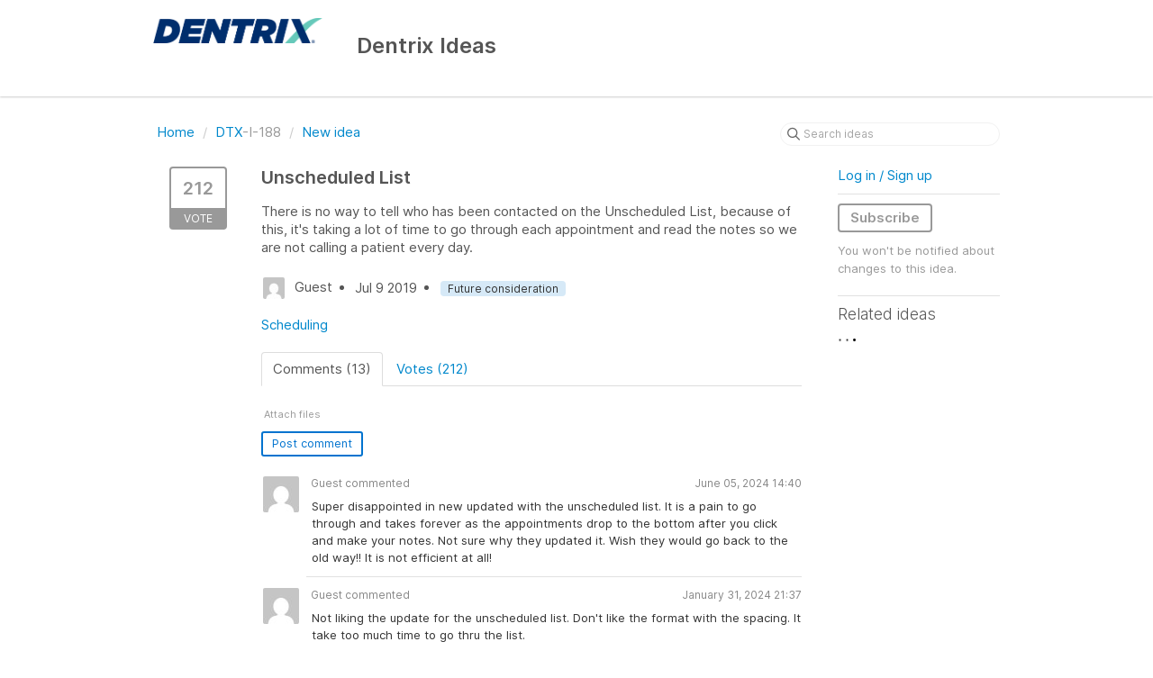

--- FILE ---
content_type: text/html; charset=utf-8
request_url: https://dentrix.ideas.aha.io/ideas/DTX-I-188
body_size: 12031
content:
<!DOCTYPE html>
<html lang="en">
  <head>
    <meta http-equiv="X-UA-Compatible" content="IE=edge" />
    <meta http-equiv="Content-Type" content="text/html charset=UTF-8" />
    <meta name="publishing" content="true">
    <title>Unscheduled List | Dentrix Ideas</title>

    <script>
//<![CDATA[

      window.ahaLoaded = false;
      window.isIdeaPortal = true;
      window.portalAssets = {"js":["/assets/runtime-v2-224b444312d1f778eda2ec15f2e34c0a.js","/assets/vendor-v2-8bf47b745e01af182d167c36cd4fb9f8.js","/assets/idea_portals-v2-a048d01238595cef5ba89f3edc7fc5ac.js","/assets/idea_portals-v2-016233970930c0ba7b3571d860019a8e.css"]};

//]]>
</script>
      <script>
    window.sentryRelease = window.sentryRelease || "b94e832a7a";
  </script>



      <link rel="stylesheet" href="https://cdn.aha.io/assets/idea_portals-v2-016233970930c0ba7b3571d860019a8e.css" data-turbolinks-track="true" media="all" />
    <script src="https://cdn.aha.io/assets/runtime-v2-224b444312d1f778eda2ec15f2e34c0a.js" data-turbolinks-track="true"></script>
    <script src="https://cdn.aha.io/assets/vendor-v2-8bf47b745e01af182d167c36cd4fb9f8.js" data-turbolinks-track="true"></script>
      <script src="https://cdn.aha.io/assets/idea_portals-v2-a048d01238595cef5ba89f3edc7fc5ac.js" data-turbolinks-track="true"></script>
    <meta name="csrf-param" content="authenticity_token" />
<meta name="csrf-token" content="8o_OqSYH_4FydXAQLh3vm2fWNWfYcFE9qk6Qi1C_nR3pBJU4l9g2ZgCghI-c0WuDhz-iJ_jXiMv02Xxh2kTQgg" />
    <meta name="viewport" content="width=device-width, initial-scale=1" />
    <meta name="locale" content="en" />
    <meta name="portal-token" content="5c8d1fb47f761ba71480cad48652bb7c" />
    <meta name="idea-portal-id" content="6597751462999219764" />


      <link rel="canonical" href="https://dentrix.ideas.aha.io/ideas/DTX-I-188">
          <link rel="icon" href="https://dentrix.ideas.aha.io/portal-favicon.ico?1561607200&amp;size=original" />

  </head>
  <body class="ideas-portal public">
    
    <style>
  
</style>



      <header class="portal-aha-header">
      <div class="container">
        <a href="/ideas">
          <div class="logo pull-left">
            <img alt="Henry Schein One Ideas Portal Logo" src="https://dentrix.ideas.aha.io/logo.png?i=1561589919" />
          </div>
        </a>
        <div class="title pull-left">
          <h1 class="no-subtitle">
            Dentrix Ideas
          </h1>
          <h3>
            <div class="aha-editor-field aha-editor-field-subtitle">
              
            </div>
          </h3>
        </div>
        <div class="clearfix"></div>
      </div>
    </header>


<div class="container">
  <!-- Alerts in this file are used for the app and portals, they must not use the aha-alert web component -->




  <div class="idea" id="6711512691350626956">
    <div class="portal-nav">
      <ul class="breadcrumb">
        <li>
          <a href="/ideas">
            <i class='fa-regular fa-home'></i>
            Home
</a>          <span class="divider">/</span>
        </li>
        <li class="active">
          <a href="/ideas?project=DTX">DTX</a>-I-188
          <span class="divider">/</span>
        </li>
        <li>
            <a href="/ideas/new">New idea</a>
        </li>
      </ul>
      <div class="search-form">
  <form class="form-horizontal idea-search-form" action="/ideas/search" accept-charset="UTF-8" method="get">
    <div class="search-field">
      <input type="text" name="query" id="query" class="input-medium search-query" placeholder="Search ideas" aria-label="Search ideas" />
      <a class="fa-regular fa-circle-xmark clear-button" style="display:none;" href="/ideas"></a>
    </div>
</form></div>

    </div>
    <div class="clearfix"></div>
    <div class="idea-sidebar">
        
<div class="idea-endorsement" id="idea-6711512691350626956-endorsement">
        <a class="btn-vote" data-disable="true" data-count="1" data-remote="true" rel="nofollow" data-method="post" href="/ideas/DTX-I-188/idea_endorsements">
          <span class="vote-count">
            212
          </span>
          <span class="vote-status">
            Vote
          </span>
</a>  <div class="popover vote-popover portal-user"></div>
</div>

    </div>
    <div class="idea-content">
      <div class="ajax-flash"></div>
      <h2>
        Unscheduled List
        

      </h2>

      <div class="description">
        <div class="note" data-reactive-preserve-attributes="true">
          There is no way to tell who has been contacted on the Unscheduled List, because of this, it's taking a lot of time to go through each appointment and read the notes so we are not calling a patient every day.

          
        </div>
      </div>

      <ul class="idea-meta">
        <li>
          <span class="avatar">
            <img alt="" src="https://secure.gravatar.com/avatar/aaab3dcb7acab15dcecc868a544202a5?default=mm&rating=G&size=32" width="32" height="32" />
          </span>
          Guest
        </li>
        <li>
          Jul  9 2019
        </li>
          <li>
            <span class="status-pill" title="Future consideration" style="color: var(--theme-primary-text); border: none; background-color: #D6E9F7">Future consideration</span>
          </li>
        <div class="clearfix"></div>
      </ul>
      <div class="idea-products-and-categories">
        <a href="/ideas?category=6672802590744507420">Scheduling</a>
      </div>
      <div class="tabbable">
        <ul class="nav nav-tabs">
          <li class="active">
            <a data-toggle="tab" href="#comments">
              <span class="comment-count">
                Comments (13)
              </span>
            </a>
          </li>
            <li>
              <a data-toggle="tab" href="#votes">
                <span class="vote-count">
                  Votes (212)
                </span>
              </a>
            </li>
        </ul>
        <div class="tab-content comments-tab-content">
          <div class="tab-pane active idea-comments" id="comments">
            <ul class="comments">
    
<li class="idea-comment idea-comment-new " id="idea-comment-new--top-level">
  <div class="full-body">
      <form class="idea-comment--top-level" action="/ideas/DTX-I-188/idea_comments" accept-charset="UTF-8" data-remote="true" method="post"><input type="hidden" name="authenticity_token" value="BPz4UOFsEEDAPctPpsFu5qD2bxiFMJHM8WqqYIJgc-K_1yH8iMIrh5uQz-sv6MjtONxmd-6TGgvhD-Gt0F505w" autocomplete="off" />
        
        <div class="aha-editor-field-static-content-wrapper" data-reactive-preserve="true">
</div>

<div id="editor--v2" class="aha-editor-field__wrapper " data-reactive-preserve-attributes="true">
  <div data-react-class="AhaNewRecordEditor" data-react-props="{&quot;value&quot;:null,&quot;name&quot;:&quot;ideas_idea_comment[editor_content]&quot;,&quot;enclosingSelector&quot;:&quot;.idea-comment-new&quot;,&quot;popupBoundaries&quot;:null,&quot;placeholderElement&quot;:null,&quot;placeholderText&quot;:null,&quot;onPlaceholderDismissed&quot;:null,&quot;isReactive&quot;:false,&quot;attachmentPath&quot;:&quot;&quot;,&quot;reactComponent&quot;:&quot;AhaNewRecordEditor&quot;,&quot;documentId&quot;:&quot;&quot;,&quot;objectType&quot;:&quot;Ideas::IdeaComment&quot;,&quot;parentType&quot;:&quot;Ideas::IdeaComment&quot;,&quot;parentId&quot;:null,&quot;className&quot;:&quot;aha-editor-field-form&quot;,&quot;focusOnMount&quot;:null,&quot;disableAttachments&quot;:true,&quot;supportsFullscreen&quot;:true,&quot;supportsEmbeddedViews&quot;:false,&quot;supportsEmbeddedViewsViewOnly&quot;:null,&quot;supportsSnippets&quot;:false,&quot;showEmbeddedViewsTooltip&quot;:false,&quot;supportsDeletingEmbeddedAttachments&quot;:true,&quot;supportsEmbeddedWhiteboards&quot;:false,&quot;showEmbeddedWhiteboardsTooltip&quot;:false,&quot;hasCommandMenu&quot;:false,&quot;supportsAssistant&quot;:false,&quot;supportsTemplates&quot;:false,&quot;anchorsEnabled&quot;:false,&quot;tableOfContentsEnabled&quot;:true,&quot;supportsExpandableSections&quot;:true,&quot;ariaLabel&quot;:null,&quot;publishing&quot;:false,&quot;defaultProject&quot;:null,&quot;templateProject&quot;:null,&quot;modelType&quot;:&quot;Ideas::Idea&quot;,&quot;editLocked&quot;:false,&quot;editorMoreApparent&quot;:null,&quot;inline&quot;:false,&quot;templateTarget&quot;:null,&quot;draftStorageKey&quot;:null,&quot;fullScreenURL&quot;:null,&quot;nonFullScreenURL&quot;:null,&quot;body&quot;:&quot;&quot;,&quot;deferBodyConversion&quot;:false,&quot;onComponentDidMount&quot;:null,&quot;saveDrafts&quot;:false,&quot;persisted&quot;:false,&quot;projectId&quot;:&quot;6586725640470179887&quot;,&quot;supportsReferences&quot;:false,&quot;supportsEmbeddedWhiteboardsViewOnly&quot;:false}" data-reactive-preserve="true"></div>
</div>




        

<div class="attachments attachments--grid js-ff-inline-images">
    <div id='attachment_button' class="attachments__button" data-reactive-preserve='true'>
  <div
      class='attachment-button simple'
      data-upload-url="/attachments?name_prefix=ideas_idea_comment"
      data-drop-zone-scope="auto"
      data-supported-file-types="">
    <i class='fa-regular fa-paperclip'></i> Attach files
    <span class='progress-indicator' style='display: none;'></span>
  </div>
  <div class='fake-attachment-button'></div>
</div>


  <div class="attachments__body">
     
  </div>
</div>

          <div class="control-group" id="subject">
            <label class="control-label">
              Enter a subject
            </label>
            <div class="controls">
              <input type="text" name="subject" id="subject" placeholder="Enter a subject" class="input-xxlarge" autocomplete="off" />
            </div>
          </div>
        <div class="clearfix"></div>
        <div class="flex">
          <span class="save-btn">
            <input type="submit" name="commit" value="Post comment" class="btn btn-small btn-primary btn-outline" data-disable-with="Saving…" />
          </span>
</div></form>  </div>
    <div class="popover comment-popover comment-popover--classic comment-popover--top-level portal-user"></div>
</li>

<script>
//<![CDATA[

//]]>
</script>
      <li class="comment">
    <div class="avatar">
      <img alt="" src="https://secure.gravatar.com/avatar/00bb272d7d61b468603cf5534768494b?default=mm&rating=G&size=40" width="40" height="40" />
    </div>
    <div class="body">
      <div class="comment-header">
        <div>
          <span class="name">
            Guest commented
          </span>
        </div>
        <div class="controls">
          <span class="posted">
            June 05, 2024 14:40
          </span>
        </div>
        <div class="clearfix"></div>
      </div>
      <div class="comment-text user-content aha-editor-field aha-editor-field-static aha-editor-field-static-content">
        <p>Super disappointed in new updated with the  unscheduled list.  It is a pain to go through and takes forever as the appointments drop to the bottom after you click and make your notes.  Not sure why they updated it.  Wish they would go back to the old way!!  It is not efficient at all!</p>
      </div>
      <div class="attachments attachments--grid">
        
<div class="clearfix"></div>

  <div class="attachment-modal hide fade modal">
    <aha-modal-header><span slot="title">
      Attachments
      <a class="btn btn-outline open-attachment pull-right" data-no-turbolink="true" target="_blank" rel="noopener noreferrer" href="#">Open full size</a>
</span></aha-modal-header>    <div class="modal-body center ">
      <div id="attachments-carousel-7377029059410292200" class="carousel slide">
        <div class="carousel-inner">
        </div>
      </div>
</div>  </div>

      </div>
    </div>
    <div class="clearfix"></div>
  </li>

    <li class="comment">
    <div class="avatar">
      <img alt="" src="https://secure.gravatar.com/avatar/3a396f9d57465a91d867af14ae879484?default=mm&rating=G&size=40" width="40" height="40" />
    </div>
    <div class="body">
      <div class="comment-header">
        <div>
          <span class="name">
            Guest commented
          </span>
        </div>
        <div class="controls">
          <span class="posted">
            January 31, 2024 21:37
          </span>
        </div>
        <div class="clearfix"></div>
      </div>
      <div class="comment-text user-content aha-editor-field aha-editor-field-static aha-editor-field-static-content">
        <p>Not liking the update for the unscheduled list.  Don't like the format with the spacing.  It take too much time to go thru the list. </p>
      </div>
      <div class="attachments attachments--grid">
        
<div class="clearfix"></div>

  <div class="attachment-modal hide fade modal">
    <aha-modal-header><span slot="title">
      Attachments
      <a class="btn btn-outline open-attachment pull-right" data-no-turbolink="true" target="_blank" rel="noopener noreferrer" href="#">Open full size</a>
</span></aha-modal-header>    <div class="modal-body center ">
      <div id="attachments-carousel-7330379718947549849" class="carousel slide">
        <div class="carousel-inner">
        </div>
      </div>
</div>  </div>

      </div>
    </div>
    <div class="clearfix"></div>
  </li>

    <li class="comment">
    <div class="avatar">
      <img alt="" src="https://secure.gravatar.com/avatar/7ef821ac57e7800370fe7983a4938043?default=mm&rating=G&size=40" width="40" height="40" />
    </div>
    <div class="body">
      <div class="comment-header">
        <div>
          <span class="name">
            Guest commented
          </span>
        </div>
        <div class="controls">
          <span class="posted">
            October 16, 2022 22:21
          </span>
        </div>
        <div class="clearfix"></div>
      </div>
      <div class="comment-text user-content aha-editor-field aha-editor-field-static aha-editor-field-static-content">
        <p>Notes. In the journal and the actual appt will tell you if this patient has been contacted and is actually part of their file. That is how you tell if they have been contracted. You have the ability to add a status to your Dentrix and name it what you want. </p><p><br></p>
      </div>
      <div class="attachments attachments--grid">
        
<div class="clearfix"></div>

  <div class="attachment-modal hide fade modal">
    <aha-modal-header><span slot="title">
      Attachments
      <a class="btn btn-outline open-attachment pull-right" data-no-turbolink="true" target="_blank" rel="noopener noreferrer" href="#">Open full size</a>
</span></aha-modal-header>    <div class="modal-body center ">
      <div id="attachments-carousel-7155239066861283451" class="carousel slide">
        <div class="carousel-inner">
        </div>
      </div>
</div>  </div>

      </div>
    </div>
    <div class="clearfix"></div>
  </li>

    <li class="comment">
    <div class="avatar">
      <img alt="" src="https://secure.gravatar.com/avatar/fef62d9f01cc8ecc987b0f9b1e697c90?default=mm&rating=G&size=40" width="40" height="40" />
    </div>
    <div class="body">
      <div class="comment-header">
        <div>
          <span class="name">
            Guest commented
          </span>
        </div>
        <div class="controls">
          <span class="posted">
            April 05, 2022 20:51
          </span>
        </div>
        <div class="clearfix"></div>
      </div>
      <div class="comment-text user-content aha-editor-field aha-editor-field-static aha-editor-field-static-content">
        <p>We never use the unscheduled list except for nonpatients (so I can see who made an appt as a new patient and didn't show up).  If a patient cancels, I just go in and manually adjust their cont care to a week, month, or when I need to (some patients undergo chemo and such things or go out of town for a week or two, etc... so I tailor it to what they say).  I've always found that list to be redundant and really not worth the effort when I can so easily work around it from another area.</p>
      </div>
      <div class="attachments attachments--grid">
        
<div class="clearfix"></div>

  <div class="attachment-modal hide fade modal">
    <aha-modal-header><span slot="title">
      Attachments
      <a class="btn btn-outline open-attachment pull-right" data-no-turbolink="true" target="_blank" rel="noopener noreferrer" href="#">Open full size</a>
</span></aha-modal-header>    <div class="modal-body center ">
      <div id="attachments-carousel-7083225133208526900" class="carousel slide">
        <div class="carousel-inner">
        </div>
      </div>
</div>  </div>

      </div>
    </div>
    <div class="clearfix"></div>
  </li>

    <li class="comment">
    <div class="avatar">
      <img alt="" src="https://secure.gravatar.com/avatar/5c66ef9d7631c38b1013c89b901f3532?default=mm&rating=G&size=40" width="40" height="40" />
    </div>
    <div class="body">
      <div class="comment-header">
        <div>
          <span class="name">
             Amanda commented
          </span>
        </div>
        <div class="controls">
          <span class="posted">
            August 05, 2021 21:31
          </span>
        </div>
        <div class="clearfix"></div>
      </div>
      <div class="comment-text user-content aha-editor-field aha-editor-field-static aha-editor-field-static-content">
        <p>In addition to this, make it possible to edit unscheduled appts from the More Info button rather than having to open the unscheduled list separately. Just like we can open existing and past appointments from the More Info box, we should be able to open that unscheduled appointment block to make notes/changes as well!</p>
      </div>
      <div class="attachments attachments--grid">
        
<div class="clearfix"></div>

  <div class="attachment-modal hide fade modal">
    <aha-modal-header><span slot="title">
      Attachments
      <a class="btn btn-outline open-attachment pull-right" data-no-turbolink="true" target="_blank" rel="noopener noreferrer" href="#">Open full size</a>
</span></aha-modal-header>    <div class="modal-body center ">
      <div id="attachments-carousel-6993061784053609587" class="carousel slide">
        <div class="carousel-inner">
        </div>
      </div>
</div>  </div>

      </div>
    </div>
    <div class="clearfix"></div>
  </li>

    <li class="comment">
    <div class="avatar">
      <img alt="" src="https://secure.gravatar.com/avatar/23083054b455b5603e6402a37c54cb98?default=mm&rating=G&size=40" width="40" height="40" />
    </div>
    <div class="body">
      <div class="comment-header">
        <div>
          <span class="name">
            Guest commented
          </span>
        </div>
        <div class="controls">
          <span class="posted">
            April 07, 2020 14:59
          </span>
        </div>
        <div class="clearfix"></div>
      </div>
      <div class="comment-text user-content aha-editor-field aha-editor-field-static aha-editor-field-static-content">
        <p>Perhaps a Contacted Status, similar to the CC system, that can be customized. like, 1st call, 2 week call, PWCB=pt will call back, Post card sent, Letter sent......</p>
      </div>
      <div class="attachments attachments--grid">
        
<div class="clearfix"></div>

  <div class="attachment-modal hide fade modal">
    <aha-modal-header><span slot="title">
      Attachments
      <a class="btn btn-outline open-attachment pull-right" data-no-turbolink="true" target="_blank" rel="noopener noreferrer" href="#">Open full size</a>
</span></aha-modal-header>    <div class="modal-body center ">
      <div id="attachments-carousel-6812984572613329762" class="carousel slide">
        <div class="carousel-inner">
        </div>
      </div>
</div>  </div>

      </div>
    </div>
    <div class="clearfix"></div>
  </li>

    <li class="comment">
    <div class="avatar">
      <img alt="" src="https://secure.gravatar.com/avatar/5bafcc5c585a297cb144179bf4a205bc?default=mm&rating=G&size=40" width="40" height="40" />
    </div>
    <div class="body">
      <div class="comment-header">
        <div>
          <span class="name">
            Guest commented
          </span>
        </div>
        <div class="controls">
          <span class="posted">
            July 09, 2019 04:17
          </span>
        </div>
        <div class="clearfix"></div>
      </div>
      <div class="comment-text user-content aha-editor-field aha-editor-field-static aha-editor-field-static-content">
        It would be great to put in a 1st call, 2nd call, 3rd call like you can in the continuing care list.
      </div>
      <div class="attachments attachments--grid">
        
<div class="clearfix"></div>

  <div class="attachment-modal hide fade modal">
    <aha-modal-header><span slot="title">
      Attachments
      <a class="btn btn-outline open-attachment pull-right" data-no-turbolink="true" target="_blank" rel="noopener noreferrer" href="#">Open full size</a>
</span></aha-modal-header>    <div class="modal-body center ">
      <div id="attachments-carousel-6711512697432471975" class="carousel slide">
        <div class="carousel-inner">
        </div>
      </div>
</div>  </div>

      </div>
    </div>
    <div class="clearfix"></div>
  </li>

    <li class="comment">
    <div class="avatar">
      <img alt="" src="https://secure.gravatar.com/avatar/42a58c0f0c4b2c6281504a511209d30a?default=mm&rating=G&size=40" width="40" height="40" />
    </div>
    <div class="body">
      <div class="comment-header">
        <div>
          <span class="name">
            Guest commented
          </span>
        </div>
        <div class="controls">
          <span class="posted">
            July 09, 2019 04:17
          </span>
        </div>
        <div class="clearfix"></div>
      </div>
      <div class="comment-text user-content aha-editor-field aha-editor-field-static aha-editor-field-static-content">
        I usually put the date and a note that I called to schedule directly into the appt. therefore, when I'm working my unsch. list all my notes are right there. 
      </div>
      <div class="attachments attachments--grid">
        
<div class="clearfix"></div>

  <div class="attachment-modal hide fade modal">
    <aha-modal-header><span slot="title">
      Attachments
      <a class="btn btn-outline open-attachment pull-right" data-no-turbolink="true" target="_blank" rel="noopener noreferrer" href="#">Open full size</a>
</span></aha-modal-header>    <div class="modal-body center ">
      <div id="attachments-carousel-6711512696606714709" class="carousel slide">
        <div class="carousel-inner">
        </div>
      </div>
</div>  </div>

      </div>
    </div>
    <div class="clearfix"></div>
  </li>

    <li class="comment">
    <div class="avatar">
      <img alt="" src="https://secure.gravatar.com/avatar/3e40ea855cedd047264c55bf2758107b?default=mm&rating=G&size=40" width="40" height="40" />
    </div>
    <div class="body">
      <div class="comment-header">
        <div>
          <span class="name">
            Guest commented
          </span>
        </div>
        <div class="controls">
          <span class="posted">
            July 09, 2019 04:17
          </span>
        </div>
        <div class="clearfix"></div>
      </div>
      <div class="comment-text user-content aha-editor-field aha-editor-field-static aha-editor-field-static-content">
        We'd like to be able to bookmark where we are with phone calls on the unscheduled list also.
      </div>
      <div class="attachments attachments--grid">
        
<div class="clearfix"></div>

  <div class="attachment-modal hide fade modal">
    <aha-modal-header><span slot="title">
      Attachments
      <a class="btn btn-outline open-attachment pull-right" data-no-turbolink="true" target="_blank" rel="noopener noreferrer" href="#">Open full size</a>
</span></aha-modal-header>    <div class="modal-body center ">
      <div id="attachments-carousel-6711512695875005380" class="carousel slide">
        <div class="carousel-inner">
        </div>
      </div>
</div>  </div>

      </div>
    </div>
    <div class="clearfix"></div>
  </li>

    <li class="comment">
    <div class="avatar">
      <img alt="" src="https://secure.gravatar.com/avatar/9cac9a4ec2ed16e62a9b4178a4445a61?default=mm&rating=G&size=40" width="40" height="40" />
    </div>
    <div class="body">
      <div class="comment-header">
        <div>
          <span class="name">
            Guest commented
          </span>
        </div>
        <div class="controls">
          <span class="posted">
            July 09, 2019 04:17
          </span>
        </div>
        <div class="clearfix"></div>
      </div>
      <div class="comment-text user-content aha-editor-field aha-editor-field-static aha-editor-field-static-content">
        we don't utilize the unscheduled list due to this problem,  no way of documenting the date (s) that you may have offered them already.   I would like to start using it, but doesn't seem very user friendly to me
      </div>
      <div class="attachments attachments--grid">
        
<div class="clearfix"></div>

  <div class="attachment-modal hide fade modal">
    <aha-modal-header><span slot="title">
      Attachments
      <a class="btn btn-outline open-attachment pull-right" data-no-turbolink="true" target="_blank" rel="noopener noreferrer" href="#">Open full size</a>
</span></aha-modal-header>    <div class="modal-body center ">
      <div id="attachments-carousel-6711512694959941165" class="carousel slide">
        <div class="carousel-inner">
        </div>
      </div>
</div>  </div>

      </div>
    </div>
    <div class="clearfix"></div>
  </li>

    <li class="comment">
    <div class="avatar">
      <img alt="" src="https://secure.gravatar.com/avatar/cd7ccd25b8ef6d90e7541f8b49631316?default=mm&rating=G&size=40" width="40" height="40" />
    </div>
    <div class="body">
      <div class="comment-header">
        <div>
          <span class="name">
            Guest commented
          </span>
        </div>
        <div class="controls">
          <span class="posted">
            July 09, 2019 04:17
          </span>
        </div>
        <div class="clearfix"></div>
      </div>
      <div class="comment-text user-content aha-editor-field aha-editor-field-static aha-editor-field-static-content">
        shes right 
      </div>
      <div class="attachments attachments--grid">
        
<div class="clearfix"></div>

  <div class="attachment-modal hide fade modal">
    <aha-modal-header><span slot="title">
      Attachments
      <a class="btn btn-outline open-attachment pull-right" data-no-turbolink="true" target="_blank" rel="noopener noreferrer" href="#">Open full size</a>
</span></aha-modal-header>    <div class="modal-body center ">
      <div id="attachments-carousel-6711512694217624836" class="carousel slide">
        <div class="carousel-inner">
        </div>
      </div>
</div>  </div>

      </div>
    </div>
    <div class="clearfix"></div>
  </li>

    <li class="comment">
    <div class="avatar">
      <img alt="" src="https://secure.gravatar.com/avatar/6e53082ff8f79db2a5760ce05c734658?default=mm&rating=G&size=40" width="40" height="40" />
    </div>
    <div class="body">
      <div class="comment-header">
        <div>
          <span class="name">
            Guest commented
          </span>
        </div>
        <div class="controls">
          <span class="posted">
            July 09, 2019 04:17
          </span>
        </div>
        <div class="clearfix"></div>
      </div>
      <div class="comment-text user-content aha-editor-field aha-editor-field-static aha-editor-field-static-content">
        I agree, it would be great to be able to add notes to that actual appointment in the unscheduled list.  
      </div>
      <div class="attachments attachments--grid">
        
<div class="clearfix"></div>

  <div class="attachment-modal hide fade modal">
    <aha-modal-header><span slot="title">
      Attachments
      <a class="btn btn-outline open-attachment pull-right" data-no-turbolink="true" target="_blank" rel="noopener noreferrer" href="#">Open full size</a>
</span></aha-modal-header>    <div class="modal-body center ">
      <div id="attachments-carousel-6711512693479658747" class="carousel slide">
        <div class="carousel-inner">
        </div>
      </div>
</div>  </div>

      </div>
    </div>
    <div class="clearfix"></div>
  </li>

    <li class="comment">
    <div class="avatar">
      <img alt="" src="https://secure.gravatar.com/avatar/0b0dc2d625e464bba7184849831d5ea0?default=mm&rating=G&size=40" width="40" height="40" />
    </div>
    <div class="body">
      <div class="comment-header">
        <div>
          <span class="name">
            Guest commented
          </span>
        </div>
        <div class="controls">
          <span class="posted">
            July 09, 2019 04:17
          </span>
        </div>
        <div class="clearfix"></div>
      </div>
      <div class="comment-text user-content aha-editor-field aha-editor-field-static aha-editor-field-static-content">
        i just have journal up and check notes on each patient.  Or I can go to my Solution Reach and see complete history on patient reminders and patient responses!  It's awesome!

      </div>
      <div class="attachments attachments--grid">
        
<div class="clearfix"></div>

  <div class="attachment-modal hide fade modal">
    <aha-modal-header><span slot="title">
      Attachments
      <a class="btn btn-outline open-attachment pull-right" data-no-turbolink="true" target="_blank" rel="noopener noreferrer" href="#">Open full size</a>
</span></aha-modal-header>    <div class="modal-body center ">
      <div id="attachments-carousel-6711512692703025738" class="carousel slide">
        <div class="carousel-inner">
        </div>
      </div>
</div>  </div>

      </div>
    </div>
    <div class="clearfix"></div>
  </li>




</ul>

          </div>
            <div class="tab-pane" id="votes">
                <ul class="show-votes">

    <li data-id="7584877248050165709" >
      <div class="avatar avatar-large">
  <img alt="" src="https://secure.gravatar.com/avatar/06b0ea21aaf2008d4408d4e0b0086a5c?default=mm&rating=G&size=160" width="160" height="160" />
</div>

    </li>

    <li data-id="7561109216043227023" >
      <div class="avatar avatar-large">
  <img alt="" src="https://secure.gravatar.com/avatar/5310a635da8d3fa7c66df4cc3f5bec37?default=mm&rating=G&size=160" width="160" height="160" />
</div>

    </li>

    <li data-id="7553740515772425431" >
      <div class="avatar avatar-large">
  <img alt="" src="https://secure.gravatar.com/avatar/cb58640e6cad26520c01da2b264b4ae9?default=mm&rating=G&size=160" width="160" height="160" />
</div>

    </li>

    <li data-id="7524788926000687091" >
      <div class="avatar avatar-large">
  <img alt="" src="https://secure.gravatar.com/avatar/93002c044be71f3ae6d070e056d67c44?default=mm&rating=G&size=160" width="160" height="160" />
</div>

    </li>

    <li data-id="7519950225903867903" >
      <div class="avatar avatar-large">
  <img alt="" src="https://secure.gravatar.com/avatar/48d7cdf4e858a4d97af692de38674a0a?default=mm&rating=G&size=160" width="160" height="160" />
</div>

    </li>

    <li data-id="7517307512184294409" >
      <div class="avatar avatar-large">
  <img alt="" src="https://secure.gravatar.com/avatar/08f7be38fbb430b2e8c5cb264929795d?default=mm&rating=G&size=160" width="160" height="160" />
</div>

    </li>

    <li data-id="7509593898621624100" >
      <div class="avatar avatar-large">
  <img alt="" src="https://secure.gravatar.com/avatar/23233cd0167a5a463b7f32133e31099e?default=mm&rating=G&size=160" width="160" height="160" />
</div>

    </li>

    <li data-id="7506612261040457111" >
      <div class="avatar avatar-large">
  <img alt="" src="https://secure.gravatar.com/avatar/2875f25efbd117550d82625ab1eca2da?default=mm&rating=G&size=160" width="160" height="160" />
</div>

    </li>

    <li data-id="7486588938090127268" >
      <div class="avatar avatar-large">
  <img alt="" src="https://secure.gravatar.com/avatar/e3e4dffed4b678110d8d48a2a4dab12f?default=mm&rating=G&size=160" width="160" height="160" />
</div>

    </li>

    <li data-id="7485721966819639705" >
      <div class="avatar avatar-large">
  <img alt="" src="https://secure.gravatar.com/avatar/7b2c8eec7283ba7649e5acf9ee92f35c?default=mm&rating=G&size=160" width="160" height="160" />
</div>

    </li>

    <li data-id="7478397490615602222" >
      <div class="avatar avatar-large">
  <img alt="" src="https://secure.gravatar.com/avatar/3c3b68a966c9157a74f34db968a07900?default=mm&rating=G&size=160" width="160" height="160" />
</div>

    </li>

    <li data-id="7473602901354393531" >
      <div class="avatar avatar-large">
  <img alt="" src="https://secure.gravatar.com/avatar/bf79aff20c2de216bcaa3dcd503b4660?default=mm&rating=G&size=160" width="160" height="160" />
</div>

    </li>

    <li data-id="7473563025934025008" >
      <div class="avatar avatar-large">
  <img alt="" src="https://secure.gravatar.com/avatar/bc1e9dd5f33373e734e8b189de25155d?default=mm&rating=G&size=160" width="160" height="160" />
</div>

    </li>

    <li data-id="7447630517412967532" >
      <div class="avatar avatar-large">
  <img alt="" src="https://secure.gravatar.com/avatar/996d36f2a097ef5e583e0d2bb8524fea?default=mm&rating=G&size=160" width="160" height="160" />
</div>

    </li>

    <li data-id="7413843741846219018" >
      <div class="avatar avatar-large">
  <img alt="" src="https://secure.gravatar.com/avatar/3a87f4400fa19b21deba957603780298?default=mm&rating=G&size=160" width="160" height="160" />
</div>

    </li>

    <li data-id="7413743343565097734" >
      <div class="avatar avatar-large">
  <img alt="" src="https://secure.gravatar.com/avatar/4dd1388ab1e78871eabd9146feee634e?default=mm&rating=G&size=160" width="160" height="160" />
</div>

    </li>

    <li data-id="7405677262360603992" >
      <div class="avatar avatar-large">
  <img alt="" src="https://secure.gravatar.com/avatar/40f1a4b1e50ef278947c49ef40d505fd?default=mm&rating=G&size=160" width="160" height="160" />
</div>

    </li>

    <li data-id="7381494119445588857" >
      <div class="avatar avatar-large">
  <img alt="" src="https://secure.gravatar.com/avatar/e4a3d6fbed6b07f2dbf12517f4b40841?default=mm&rating=G&size=160" width="160" height="160" />
</div>

    </li>

    <li data-id="7379318848924051000" >
      <div class="avatar avatar-large">
  <img alt="" src="https://secure.gravatar.com/avatar/320bc6fed0a6aa56660d75c861b7bc43?default=mm&rating=G&size=160" width="160" height="160" />
</div>

    </li>

    <li data-id="7358896040465430840" >
      <div class="avatar avatar-large">
  <img alt="" src="https://secure.gravatar.com/avatar/0ccccf90ec1e779cb8ef43d4e5b537a4?default=mm&rating=G&size=160" width="160" height="160" />
</div>

    </li>

    <li data-id="7346691672418799293" >
      <div class="avatar avatar-large">
  <img alt="" src="https://secure.gravatar.com/avatar/fc287f1b6190a95ba804e12972b35b6d?default=mm&rating=G&size=160" width="160" height="160" />
</div>

    </li>

    <li data-id="7343736600952350854" >
      <div class="avatar avatar-large">
  <img alt="" src="https://secure.gravatar.com/avatar/2fa5353003138057dfe675b20709fcf7?default=mm&rating=G&size=160" width="160" height="160" />
</div>

    </li>

    <li data-id="7341153309077881149" >
      <div class="avatar avatar-large">
  <img alt="" src="https://secure.gravatar.com/avatar/9c5565f9fe54ec03ba028737b62051dd?default=mm&rating=G&size=160" width="160" height="160" />
</div>

    </li>

    <li data-id="7335826377575590202" >
      <div class="avatar avatar-large">
  <img alt="" src="https://secure.gravatar.com/avatar/113a44296ad1841dca7178731e331f51?default=mm&rating=G&size=160" width="160" height="160" />
</div>

    </li>

    <li data-id="7330288570028101667" >
      <div class="avatar avatar-large">
  <img alt="" src="https://secure.gravatar.com/avatar/c7319a7537ad002bdb27448dc395046d?default=mm&rating=G&size=160" width="160" height="160" />
</div>

    </li>

    <li data-id="7311777787097035021" >
      <div class="avatar avatar-large">
  <img alt="" src="https://secure.gravatar.com/avatar/8cb4724466e2d8ab10d7c6831748e8f8?default=mm&rating=G&size=160" width="160" height="160" />
</div>

    </li>

    <li data-id="7302079530194353649" >
      <div class="avatar avatar-large">
  <img alt="" src="https://secure.gravatar.com/avatar/45241eedddcccb303569fe49745e57cc?default=mm&rating=G&size=160" width="160" height="160" />
</div>

    </li>

    <li data-id="7283897697093788137" >
      <div class="avatar avatar-large">
  <img alt="" src="https://secure.gravatar.com/avatar/136941707f5888841ee6d773e6e180de?default=mm&rating=G&size=160" width="160" height="160" />
</div>

    </li>

    <li data-id="7283882721746984371" >
      <div class="avatar avatar-large">
  <img alt="" src="https://secure.gravatar.com/avatar/54957594b742baefbb7dad6a8b42e8c6?default=mm&rating=G&size=160" width="160" height="160" />
</div>

    </li>

    <li data-id="7272769198462202349" >
      <div class="avatar avatar-large">
  <img alt="" src="https://secure.gravatar.com/avatar/59d51b50d5dafb8a3cab75801293a377?default=mm&rating=G&size=160" width="160" height="160" />
</div>

    </li>

    <li data-id="7270127256761744734" >
      <div class="avatar avatar-large">
  <img alt="" src="https://secure.gravatar.com/avatar/775b46064e8eaf07e480c75e09f6d44b?default=mm&rating=G&size=160" width="160" height="160" />
</div>

    </li>

    <li data-id="7247906480641673487" >
      <div class="avatar avatar-large">
  <img alt="" src="https://secure.gravatar.com/avatar/9fcd5f6bc0bb6ef52e87359baee3c77c?default=mm&rating=G&size=160" width="160" height="160" />
</div>

    </li>

    <li data-id="7236050703590507725" >
      <div class="avatar avatar-large">
  <img alt="" src="https://secure.gravatar.com/avatar/1e3cbbde11e6133a72928b28bab3d441?default=mm&rating=G&size=160" width="160" height="160" />
</div>

    </li>

    <li data-id="7233757120563444841" >
      <div class="avatar avatar-large">
  <img alt="" src="https://secure.gravatar.com/avatar/2b606d54827ff3824cddcef287358a82?default=mm&rating=G&size=160" width="160" height="160" />
</div>

    </li>

    <li data-id="7232370053936418372" >
      <div class="avatar avatar-large">
  <img alt="" src="https://secure.gravatar.com/avatar/7b2113e2bc87b83ecd3ad43549ec998d?default=mm&rating=G&size=160" width="160" height="160" />
</div>

    </li>

    <li data-id="7232024362522872190" >
      <div class="avatar avatar-large">
  <img alt="" src="https://secure.gravatar.com/avatar/9e449a5c2ccc69fd9ab8690342139fa5?default=mm&rating=G&size=160" width="160" height="160" />
</div>

    </li>

    <li data-id="7226458019323309350" >
      <div class="avatar avatar-large">
  <img alt="" src="https://secure.gravatar.com/avatar/69453ac7e074d7705fda9155f9f4c07d?default=mm&rating=G&size=160" width="160" height="160" />
</div>

    </li>

    <li data-id="7216022607243736015" >
      <div class="avatar avatar-large">
  <img alt="" src="https://secure.gravatar.com/avatar/82843d2a690f1d33d8319dc9dd767569?default=mm&rating=G&size=160" width="160" height="160" />
</div>

    </li>

    <li data-id="7214536360773179318" >
      <div class="avatar avatar-large">
  <img alt="" src="https://secure.gravatar.com/avatar/7256cce3b6290d39246da432d69158d4?default=mm&rating=G&size=160" width="160" height="160" />
</div>

    </li>

    <li data-id="7210449483785232588" >
      <div class="avatar avatar-large">
  <img alt="" src="https://secure.gravatar.com/avatar/dbc225a162006a039eebc719179fffd9?default=mm&rating=G&size=160" width="160" height="160" />
</div>

    </li>

    <li data-id="7129602324738273193" >
      <div class="avatar avatar-large">
  <img alt="" src="https://secure.gravatar.com/avatar/bc4a891cb2944330b0cd56e3f4b669d2?default=mm&rating=G&size=160" width="160" height="160" />
</div>

    </li>

    <li data-id="7112179562070321329" >
      <div class="avatar avatar-large">
  <img alt="" src="https://secure.gravatar.com/avatar/a7d1d9daf50c70e1f67e86e52f634ce6?default=mm&rating=G&size=160" width="160" height="160" />
</div>

    </li>

    <li data-id="7096576734933364764" >
      <div class="avatar avatar-large">
  <img alt="" src="https://secure.gravatar.com/avatar/d6314adae05acb091632db24ef3fc738?default=mm&rating=G&size=160" width="160" height="160" />
</div>

    </li>

    <li data-id="7094685352097594638" >
      <div class="avatar avatar-large">
  <img alt="" src="https://secure.gravatar.com/avatar/7af741079229b1433b1a649dca1f9490?default=mm&rating=G&size=160" width="160" height="160" />
</div>

    </li>

    <li data-id="7057195139912463945" >
      <div class="avatar avatar-large">
  <img alt="" src="https://secure.gravatar.com/avatar/8b7de4cc7a63fdbdcabf9bbce60656de?default=mm&rating=G&size=160" width="160" height="160" />
</div>

    </li>

    <li data-id="7051697457523575035" >
      <div class="avatar avatar-large">
  <img alt="" src="https://secure.gravatar.com/avatar/2ed9fff5d526db790fc07b030579af63?default=mm&rating=G&size=160" width="160" height="160" />
</div>

    </li>

    <li data-id="7049837688048637879" >
      <div class="avatar avatar-large">
  <img alt="" src="https://secure.gravatar.com/avatar/0bf47fa5d6ebe4efb9409046a8b86d15?default=mm&rating=G&size=160" width="160" height="160" />
</div>

    </li>

    <li data-id="7044612171471697853" >
      <div class="avatar avatar-large">
  <img alt="" src="https://secure.gravatar.com/avatar/2c944af1c0c5795c185c4e8a1de33fb2?default=mm&rating=G&size=160" width="160" height="160" />
</div>

    </li>

    <li data-id="7013016622337374074" >
      <div class="avatar avatar-large">
  <img alt="" src="https://secure.gravatar.com/avatar/3b9d1d4093af2806ec59503c822badf7?default=mm&rating=G&size=160" width="160" height="160" />
</div>

    </li>

    <li data-id="7010470451287908261" >
      <div class="avatar avatar-large">
  <img alt="" src="https://secure.gravatar.com/avatar/eef92a79702a53dd45dd9ae549125f0c?default=mm&rating=G&size=160" width="160" height="160" />
</div>

    </li>

    <li data-id="7008630116836373298" >
      <div class="avatar avatar-large">
  <img alt="" src="https://secure.gravatar.com/avatar/2d7183c50574ec1bdf8a570061f2d753?default=mm&rating=G&size=160" width="160" height="160" />
</div>

    </li>

    <li data-id="7008513694201931788" >
      <div class="avatar avatar-large">
  <img alt="" src="https://secure.gravatar.com/avatar/04a07d163a65aa9613f174a9ab699586?default=mm&rating=G&size=160" width="160" height="160" />
</div>

    </li>

    <li data-id="7006007955762155091" >
      <div class="avatar avatar-large">
  <img alt="" src="https://secure.gravatar.com/avatar/b8a5fcb5b2cbd70780f7be3eab5b8caa?default=mm&rating=G&size=160" width="160" height="160" />
</div>

    </li>

    <li data-id="6995261887669603019" >
      <div class="avatar avatar-large">
  <img alt="" src="https://secure.gravatar.com/avatar/99df4d941abfc8fb0729ade494077212?default=mm&rating=G&size=160" width="160" height="160" />
</div>

    </li>

    <li data-id="6990385970940023965" >
      <div class="avatar avatar-large">
  <img alt="" src="https://secure.gravatar.com/avatar/b6737f2313ff1f7b238740e153a28041?default=mm&rating=G&size=160" width="160" height="160" />
</div>

    </li>

    <li data-id="6987077181567709423" >
      <div class="avatar avatar-large">
  <img alt="" src="https://secure.gravatar.com/avatar/c59018a7d657b282b45b7bac4e1a279f?default=mm&rating=G&size=160" width="160" height="160" />
</div>

    </li>

    <li data-id="6984148254314478840" >
      <div class="avatar avatar-large">
  <img alt="" src="https://secure.gravatar.com/avatar/58a230de876dce1ebc257374d733a9d8?default=mm&rating=G&size=160" width="160" height="160" />
</div>

    </li>

    <li data-id="6955919690879482413" >
      <div class="avatar avatar-large">
  <img alt="" src="https://secure.gravatar.com/avatar/4ce1d14ebad03b523a563c2c7c6966a2?default=mm&rating=G&size=160" width="160" height="160" />
</div>

    </li>

    <li data-id="6953689047419730026" >
      <div class="avatar avatar-large">
  <img alt="" src="https://secure.gravatar.com/avatar/7e2dac716eea56f43aeb09d22670ba99?default=mm&rating=G&size=160" width="160" height="160" />
</div>

    </li>

    <li data-id="6952951155444022747" >
      <div class="avatar avatar-large">
  <img alt="" src="https://secure.gravatar.com/avatar/b146f17fcc86ef55e43c06a658f2e3a2?default=mm&rating=G&size=160" width="160" height="160" />
</div>

    </li>

    <li data-id="6947739869127776307" >
      <div class="avatar avatar-large">
  <img alt="" src="https://secure.gravatar.com/avatar/71beaabb6dff3e059ea18c8c3fa4cb63?default=mm&rating=G&size=160" width="160" height="160" />
</div>

    </li>

    <li data-id="6932828178362124709" >
      <div class="avatar avatar-large">
  <img alt="" src="https://secure.gravatar.com/avatar/29d7056d6129f7ec8bcdc9c59d80c3d4?default=mm&rating=G&size=160" width="160" height="160" />
</div>

    </li>

    <li data-id="6927339550422431195" >
      <div class="avatar avatar-large">
  <img alt="" src="https://secure.gravatar.com/avatar/465cff04b5c7f49c263ea45cb93e2ebe?default=mm&rating=G&size=160" width="160" height="160" />
</div>

    </li>

    <li data-id="6896544918611269718" >
      <div class="avatar avatar-large">
  <img alt="" src="https://secure.gravatar.com/avatar/b710c69bf73c273532454c4181c6d8e9?default=mm&rating=G&size=160" width="160" height="160" />
</div>

    </li>

    <li data-id="6893550154017324186" >
      <div class="avatar avatar-large">
  <img alt="" src="https://secure.gravatar.com/avatar/22a9e2745f6f3e92c530f863e638c19a?default=mm&rating=G&size=160" width="160" height="160" />
</div>

    </li>

    <li data-id="6883204633670742860" >
      <div class="avatar avatar-large">
  <img alt="" src="https://secure.gravatar.com/avatar/48925e2371422088023c5486bf42cb49?default=mm&rating=G&size=160" width="160" height="160" />
</div>

    </li>

    <li data-id="6880538691406698300" >
      <div class="avatar avatar-large">
  <img alt="" src="https://secure.gravatar.com/avatar/09d0d76aba639c4795ab517a1c44bbc4?default=mm&rating=G&size=160" width="160" height="160" />
</div>

    </li>

    <li data-id="6874979408802515706" >
      <div class="avatar avatar-large">
  <img alt="" src="https://secure.gravatar.com/avatar/37416613e1698860af9867ad34d7ff25?default=mm&rating=G&size=160" width="160" height="160" />
</div>

    </li>

    <li data-id="6874777310689601836" >
      <div class="avatar avatar-large">
  <img alt="" src="https://secure.gravatar.com/avatar/a3aa339780e438d5db020a57b4a6d2cb?default=mm&rating=G&size=160" width="160" height="160" />
</div>

    </li>

    <li data-id="6870494027520951283" >
      <div class="avatar avatar-large">
  <img alt="" src="https://secure.gravatar.com/avatar/6acb92e8b4a228943dca9bb6396dd3a2?default=mm&rating=G&size=160" width="160" height="160" />
</div>

    </li>

    <li data-id="6867591667672289598" >
      <div class="avatar avatar-large">
  <img alt="" src="https://secure.gravatar.com/avatar/8bb35503b7f68b65cb2c3b00f166b5b1?default=mm&rating=G&size=160" width="160" height="160" />
</div>

    </li>

    <li data-id="6854581404237329023" >
      <div class="avatar avatar-large">
  <img alt="" src="https://secure.gravatar.com/avatar/8ddb7e34c6c670c9d66fc08bf216f3cc?default=mm&rating=G&size=160" width="160" height="160" />
</div>

    </li>

    <li data-id="6852419000625817514" >
      <div class="avatar avatar-large">
  <img alt="" src="https://secure.gravatar.com/avatar/871ddb5fe123b6606b675c3fd6c6af7a?default=mm&rating=G&size=160" width="160" height="160" />
</div>

    </li>

    <li data-id="6844846271591165270" >
      <div class="avatar avatar-large">
  <img alt="" src="https://secure.gravatar.com/avatar/1f6db1511f88a6abd696ea725fe1f743?default=mm&rating=G&size=160" width="160" height="160" />
</div>

    </li>

    <li data-id="6842415196399163349" >
      <div class="avatar avatar-large">
  <img alt="" src="https://secure.gravatar.com/avatar/bbb2962e95c219f43b7025cab6585d89?default=mm&rating=G&size=160" width="160" height="160" />
</div>

    </li>

    <li data-id="6842282395624359445" >
      <div class="avatar avatar-large">
  <img alt="" src="https://secure.gravatar.com/avatar/fef62d9f01cc8ecc987b0f9b1e697c90?default=mm&rating=G&size=160" width="160" height="160" />
</div>

    </li>

    <li data-id="6839683024188439497" >
      <div class="avatar avatar-large">
  <img alt="" src="https://secure.gravatar.com/avatar/46ff82e178da1925091467c26aac18ac?default=mm&rating=G&size=160" width="160" height="160" />
</div>

    </li>

    <li data-id="6834121408495505190" >
      <div class="avatar avatar-large">
  <img alt="" src="https://secure.gravatar.com/avatar/a0d15a0762247075dfac7ee2fd7bc8eb?default=mm&rating=G&size=160" width="160" height="160" />
</div>

    </li>

    <li data-id="6834109805180549034" >
      <div class="avatar avatar-large">
  <img alt="" src="https://secure.gravatar.com/avatar/60e9cad67d40398f70bee6ebb7dec80a?default=mm&rating=G&size=160" width="160" height="160" />
</div>

    </li>

    <li data-id="6812973540799710861" >
      <div class="avatar avatar-large">
  <img alt="" src="https://secure.gravatar.com/avatar/393c2cedeacb169e766caa2167722080?default=mm&rating=G&size=160" width="160" height="160" />
</div>

    </li>

    <li data-id="6795290659456548858" >
      <div class="avatar avatar-large">
  <img alt="" src="https://secure.gravatar.com/avatar/af83749e0c3c5a787e7d3856caccafdf?default=mm&rating=G&size=160" width="160" height="160" />
</div>

    </li>

    <li data-id="6795257865384110806" >
      <div class="avatar avatar-large">
  <img alt="" src="https://secure.gravatar.com/avatar/93363aa7e0efff99d04a170691abf820?default=mm&rating=G&size=160" width="160" height="160" />
</div>

    </li>

    <li data-id="6781933085503576603" >
      <div class="avatar avatar-large">
  <img alt="" src="https://secure.gravatar.com/avatar/dd12eec49efc3361cf88068cd432d99f?default=mm&rating=G&size=160" width="160" height="160" />
</div>

    </li>

    <li data-id="6763996929435809493" >
      <div class="avatar avatar-large">
  <img alt="" src="https://secure.gravatar.com/avatar/e7e723fd104fc7fed282a29168cdfeac?default=mm&rating=G&size=160" width="160" height="160" />
</div>

    </li>

    <li data-id="6751016659712853835" >
      <div class="avatar avatar-large">
  <img alt="" src="https://secure.gravatar.com/avatar/2be60099342323901a97c241a26d23cd?default=mm&rating=G&size=160" width="160" height="160" />
</div>

    </li>

    <li data-id="6750642089524200312" >
      <div class="avatar avatar-large">
  <img alt="" src="https://secure.gravatar.com/avatar/df8781eefb0d1f92bab086356e01a3ae?default=mm&rating=G&size=160" width="160" height="160" />
</div>

    </li>

    <li data-id="6749147603912563501" >
      <div class="avatar avatar-large">
  <img alt="" src="https://secure.gravatar.com/avatar/6fca145bad6616f796682ebce293bf0d?default=mm&rating=G&size=160" width="160" height="160" />
</div>

    </li>

    <li data-id="6748769300651070410" >
      <div class="avatar avatar-large">
  <img alt="" src="https://secure.gravatar.com/avatar/2852381ad2b564a7e87e88a407f2e879?default=mm&rating=G&size=160" width="160" height="160" />
</div>

    </li>

    <li data-id="6740595939902999975" >
      <div class="avatar avatar-large">
  <img alt="" src="https://secure.gravatar.com/avatar/f144aa6b864a8329cf6a506bb118f11a?default=mm&rating=G&size=160" width="160" height="160" />
</div>

    </li>

    <li data-id="6736279726098492914" >
      <div class="avatar avatar-large">
  <img alt="" src="https://secure.gravatar.com/avatar/53302aef24fd2ada76c24e450c084d38?default=mm&rating=G&size=160" width="160" height="160" />
</div>

    </li>

    <li data-id="6735483804059646514" >
      <div class="avatar avatar-large">
  <img alt="" src="https://secure.gravatar.com/avatar/a87cca6b5d7eb12e4505f12e8dcb263f?default=mm&rating=G&size=160" width="160" height="160" />
</div>

    </li>

    <li data-id="6735014804747680954" >
      <div class="avatar avatar-large">
  <img alt="" src="https://secure.gravatar.com/avatar/d5aad54ed65295baf288bc4bfdc5c5cc?default=mm&rating=G&size=160" width="160" height="160" />
</div>

    </li>

    <li data-id="6732809182944896633" >
      <div class="avatar avatar-large">
  <img alt="" src="https://secure.gravatar.com/avatar/311bec8a18326628be0219917ae3f88d?default=mm&rating=G&size=160" width="160" height="160" />
</div>

    </li>

    <li data-id="6730980751239291947" >
      <div class="avatar avatar-large">
  <img alt="" src="https://secure.gravatar.com/avatar/933a2e636c7948961bb62f7b1215e672?default=mm&rating=G&size=160" width="160" height="160" />
</div>

    </li>

    <li data-id="6727320730479667834" >
      <div class="avatar avatar-large">
  <img alt="" src="https://secure.gravatar.com/avatar/aa894572d912274b3b04894fce090f44?default=mm&rating=G&size=160" width="160" height="160" />
</div>

    </li>

    <li data-id="6724656187388475857" >
      <div class="avatar avatar-large">
  <img alt="" src="https://secure.gravatar.com/avatar/f16ee36ab656409627a537b595816362?default=mm&rating=G&size=160" width="160" height="160" />
</div>

    </li>

    <li data-id="6724377922933731019" >
      <div class="avatar avatar-large">
  <img alt="" src="https://secure.gravatar.com/avatar/328b6fa709dfc57126fa93f5f9929328?default=mm&rating=G&size=160" width="160" height="160" />
</div>

    </li>

    <li data-id="6717642379157135306" >
      <div class="avatar avatar-large">
  <img alt="" src="https://secure.gravatar.com/avatar/cc138b8a6c7c2d41ffb8f98117fc622f?default=mm&rating=G&size=160" width="160" height="160" />
</div>

    </li>

    <li data-id="6716888134959832099" >
      <div class="avatar avatar-large">
  <img alt="" src="https://secure.gravatar.com/avatar/1c04581e49b56620d32ce4188a021958?default=mm&rating=G&size=160" width="160" height="160" />
</div>

    </li>

    <li data-id="6715407270758362153" >
      <div class="avatar avatar-large">
  <img alt="" src="https://secure.gravatar.com/avatar/43ea86489290a41a95c0a071a9fd35d7?default=mm&rating=G&size=160" width="160" height="160" />
</div>

    </li>

    <li>
      +112
    </li>
</ul>

            </div>
          <div class="tab-pane" id="merged-ideas">
            <ul class="merged-ideas ideas">
            </ul>
          </div>
        </div>
      </div>
    </div>
    <div class="right-sidebar">
      <div class="sidebar-section">
          <div class="signup-link">
      <a class="login-link" href="/portal_session/new">Log in / Sign up</a>
      <div class="login-popover popover portal-user">
        <!-- Alerts in this file are used for the app and portals, they must not use the aha-alert web component -->






<div class="email-popover ">
  <div class="arrow tooltip-arrow"></div>
  <form class="form-horizontal" action="/auth/redirect_to_auth" accept-charset="UTF-8" data-remote="true" method="post"><input type="hidden" name="authenticity_token" value="jGCDDgjjGmd3onoTiWfd1Ei2tmu1Orq_CvmsuHRbMFmwVk8ddYauICmZEoow4GipNC7fdy1GIxWn26Zyff8raw" autocomplete="off" />
    <h3>Identify yourself with your email address</h3>
    <div class="control-group">
        <label class="control-label" for="sessions_email">Email address</label>
      <div class="controls">
        <input type="text" name="sessions[email]" id="email" placeholder="Email address" autocomplete="off" class="input-block-level" autofocus="autofocus" aria-required="true" />
      </div>
    </div>
    <div class="extra-fields"></div>

    <div class="control-group">
      <div class="controls">
        <input type="submit" name="commit" value="Next" class="btn btn-outline btn-primary pull-left" id="vote" data-disable-with="Sending…" />
      </div>
    </div>
    <div class="clearfix"></div>
</form></div>

      </div>
  </div>

      </div>
        <div class="sidebar-section idea-subscription" id="idea-6711512691350626956-subscription">
              <a class="btn btn-outline btn-subscribe" data-disable-with="Subscribing ..." data-remote="true" rel="nofollow" data-method="post" href="/ideas/DTX-I-188/idea_subscriptions">Subscribe</a>
    <p class="reason">You won&#39;t be notified about changes to this idea.</p>
  <div class="popover subscribe-popover portal-user"></div>

        </div>
      <h3 class="sidebar-header">
        Related ideas
      </h3>
      <div id="idea-related-ideas">
        <img src="https://cdn.aha.io/assets/busy.b7e3690b94c43e444483fbc7927a6a9a.gif" />
        <script>
//<![CDATA[

          $("#idea-related-ideas").load('/ideas/DTX-I-188/related_ideas')

//]]>
</script>      </div>
    </div>
  </div>
</div>

<script>
//<![CDATA[

//]]>
</script>

      <div class="portal-aha-footer">
      <div class="container">
        <footer>
          <div class="powered-by">
            Idea management by <a href="https://www.aha.io/ideas/overview?utm_source=ideas-portal" target="_blank">Aha!</a>

          </div>
        </footer>
      </div>
    </div>




    <div class="modal hide fade" id="modal-window"></div>
  </body>
</html>

